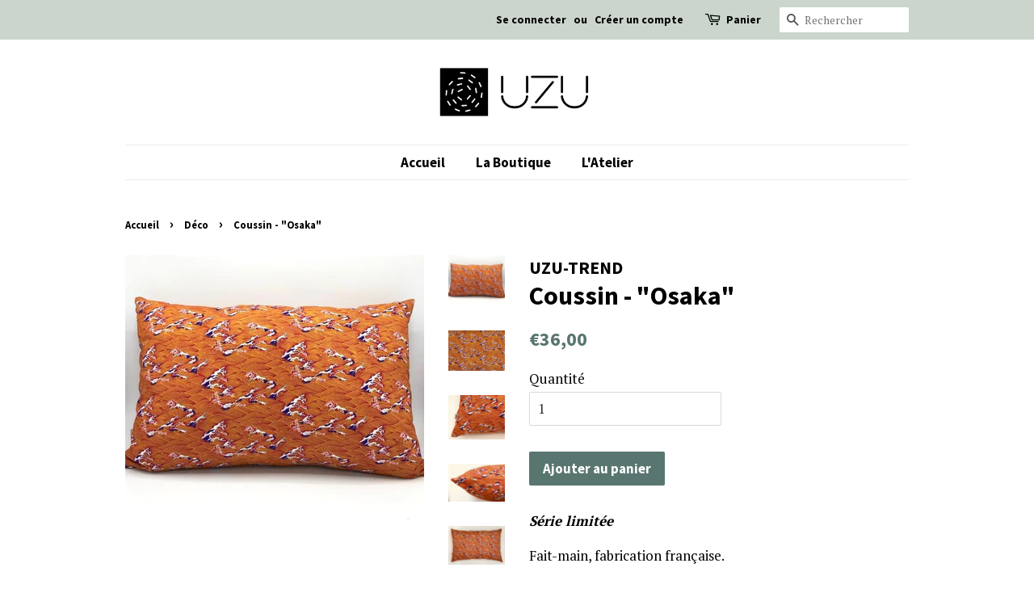

--- FILE ---
content_type: text/html; charset=utf-8
request_url: https://www.uzu-trend.fr/collections/corbeilles/products/housses-de-coussins-osaka
body_size: 15776
content:
<!doctype html>
<!--[if lt IE 7]><html class="no-js lt-ie9 lt-ie8 lt-ie7" lang="en"> <![endif]-->
<!--[if IE 7]><html class="no-js lt-ie9 lt-ie8" lang="en"> <![endif]-->
<!--[if IE 8]><html class="no-js lt-ie9" lang="en"> <![endif]-->
<!--[if IE 9 ]><html class="ie9 no-js"> <![endif]-->
<!--[if (gt IE 9)|!(IE)]><!--> <html class="no-js"> <!--<![endif]-->
<head>

  <!-- Basic page needs ================================================== -->
  <meta charset="utf-8">
  <meta http-equiv="X-UA-Compatible" content="IE=edge,chrome=1">

  

  <!-- Title and description ================================================== -->
  <title>
  Coussin - &quot;Osaka&quot; &ndash; UZU TREND
  </title>

  
  <meta name="description" content="Série limitée Fait-main, fabrication française. Coussin garni, déhoussable Pour apporter une touche de couleur à votre canapé ou votre lit. Description : Inspiration Asie Coton imprimé Fermeture éclair invisible Garnissage 100% polyester Dimensions : 40 x 60 cm Conseils entretien : Lavage en machine à 30°, essorage dou">
  

  <!-- Social meta ================================================== -->
  <!-- /snippets/social-meta-tags.liquid -->




<meta property="og:site_name" content="UZU TREND">
<meta property="og:url" content="https://www.uzu-trend.fr/products/housses-de-coussins-osaka">
<meta property="og:title" content="Coussin - "Osaka"">
<meta property="og:type" content="product">
<meta property="og:description" content="Série limitée Fait-main, fabrication française. Coussin garni, déhoussable Pour apporter une touche de couleur à votre canapé ou votre lit. Description : Inspiration Asie Coton imprimé Fermeture éclair invisible Garnissage 100% polyester Dimensions : 40 x 60 cm Conseils entretien : Lavage en machine à 30°, essorage dou">

  <meta property="og:price:amount" content="36,00">
  <meta property="og:price:currency" content="EUR">

<meta property="og:image" content="http://www.uzu-trend.fr/cdn/shop/products/1_U_1200x1200.jpg?v=1526489843"><meta property="og:image" content="http://www.uzu-trend.fr/cdn/shop/products/2_A_1200x1200.jpg?v=1525020424"><meta property="og:image" content="http://www.uzu-trend.fr/cdn/shop/products/4_T_1200x1200.jpg?v=1525020424">
<meta property="og:image:secure_url" content="https://www.uzu-trend.fr/cdn/shop/products/1_U_1200x1200.jpg?v=1526489843"><meta property="og:image:secure_url" content="https://www.uzu-trend.fr/cdn/shop/products/2_A_1200x1200.jpg?v=1525020424"><meta property="og:image:secure_url" content="https://www.uzu-trend.fr/cdn/shop/products/4_T_1200x1200.jpg?v=1525020424">


<meta name="twitter:card" content="summary_large_image">
<meta name="twitter:title" content="Coussin - "Osaka"">
<meta name="twitter:description" content="Série limitée Fait-main, fabrication française. Coussin garni, déhoussable Pour apporter une touche de couleur à votre canapé ou votre lit. Description : Inspiration Asie Coton imprimé Fermeture éclair invisible Garnissage 100% polyester Dimensions : 40 x 60 cm Conseils entretien : Lavage en machine à 30°, essorage dou">


  <!-- Helpers ================================================== -->
  <link rel="canonical" href="https://www.uzu-trend.fr/products/housses-de-coussins-osaka">
  <meta name="viewport" content="width=device-width,initial-scale=1">
  <meta name="theme-color" content="#59756f">

  <!-- CSS ================================================== -->
  <link href="//www.uzu-trend.fr/cdn/shop/t/3/assets/timber.scss.css?v=5561939604204096841674764413" rel="stylesheet" type="text/css" media="all" />
  <link href="//www.uzu-trend.fr/cdn/shop/t/3/assets/theme.scss.css?v=93570922267939042761674764413" rel="stylesheet" type="text/css" media="all" />

  
  
  
  <link href="//fonts.googleapis.com/css?family=PT+Serif:400,700" rel="stylesheet" type="text/css" media="all" />


  
    
    
    <link href="//fonts.googleapis.com/css?family=Source+Sans+Pro:700" rel="stylesheet" type="text/css" media="all" />
  


  
    
    
    <link href="//fonts.googleapis.com/css?family=Source+Sans+Pro:700" rel="stylesheet" type="text/css" media="all" />
  



  <script>
    window.theme = window.theme || {};

    var theme = {
      strings: {
        zoomClose: "Fermer (Esc)",
        zoomPrev: "Précédent (flèche gauche)",
        zoomNext: "Suivant (flèche droite)",
        addressError: "Vous ne trouvez pas cette adresse",
        addressNoResults: "Aucun résultat pour cette adresse",
        addressQueryLimit: "Vous avez dépassé la limite de Google utilisation de l'API. Envisager la mise à niveau à un \u003ca href=\"https:\/\/developers.google.com\/maps\/premium\/usage-limits\"\u003erégime spécial\u003c\/a\u003e.",
        authError: "Il y avait un problème authentifier votre compte Google Maps API."
      },
      settings: {
        // Adding some settings to allow the editor to update correctly when they are changed
        themeBgImage: false,
        customBgImage: '',
        enableWideLayout: false,
        typeAccentTransform: false,
        typeAccentSpacing: false,
        baseFontSize: '17px',
        headerBaseFontSize: '32px',
        accentFontSize: '17px'
      },
      variables: {
        mediaQueryMedium: 'screen and (max-width: 768px)',
        bpSmall: false
      },
      moneyFormat: "€{{amount_with_comma_separator}}"
    }

    document.documentElement.className = document.documentElement.className.replace('no-js', 'supports-js');
  </script>

  <!-- Header hook for plugins ================================================== -->
  <script>window.performance && window.performance.mark && window.performance.mark('shopify.content_for_header.start');</script><meta id="shopify-digital-wallet" name="shopify-digital-wallet" content="/30012032/digital_wallets/dialog">
<meta name="shopify-checkout-api-token" content="b7883b503ea4ad8d4acb10a42bb43adc">
<link rel="alternate" type="application/json+oembed" href="https://www.uzu-trend.fr/products/housses-de-coussins-osaka.oembed">
<script async="async" src="/checkouts/internal/preloads.js?locale=fr-FR"></script>
<link rel="preconnect" href="https://shop.app" crossorigin="anonymous">
<script async="async" src="https://shop.app/checkouts/internal/preloads.js?locale=fr-FR&shop_id=30012032" crossorigin="anonymous"></script>
<script id="apple-pay-shop-capabilities" type="application/json">{"shopId":30012032,"countryCode":"FR","currencyCode":"EUR","merchantCapabilities":["supports3DS"],"merchantId":"gid:\/\/shopify\/Shop\/30012032","merchantName":"UZU TREND","requiredBillingContactFields":["postalAddress","email","phone"],"requiredShippingContactFields":["postalAddress","email","phone"],"shippingType":"shipping","supportedNetworks":["visa","masterCard","maestro"],"total":{"type":"pending","label":"UZU TREND","amount":"1.00"},"shopifyPaymentsEnabled":true,"supportsSubscriptions":true}</script>
<script id="shopify-features" type="application/json">{"accessToken":"b7883b503ea4ad8d4acb10a42bb43adc","betas":["rich-media-storefront-analytics"],"domain":"www.uzu-trend.fr","predictiveSearch":true,"shopId":30012032,"locale":"fr"}</script>
<script>var Shopify = Shopify || {};
Shopify.shop = "uzu-trend.myshopify.com";
Shopify.locale = "fr";
Shopify.currency = {"active":"EUR","rate":"1.0"};
Shopify.country = "FR";
Shopify.theme = {"name":"Minimal","id":11092754486,"schema_name":"Minimal","schema_version":"4.1.0","theme_store_id":380,"role":"main"};
Shopify.theme.handle = "null";
Shopify.theme.style = {"id":null,"handle":null};
Shopify.cdnHost = "www.uzu-trend.fr/cdn";
Shopify.routes = Shopify.routes || {};
Shopify.routes.root = "/";</script>
<script type="module">!function(o){(o.Shopify=o.Shopify||{}).modules=!0}(window);</script>
<script>!function(o){function n(){var o=[];function n(){o.push(Array.prototype.slice.apply(arguments))}return n.q=o,n}var t=o.Shopify=o.Shopify||{};t.loadFeatures=n(),t.autoloadFeatures=n()}(window);</script>
<script>
  window.ShopifyPay = window.ShopifyPay || {};
  window.ShopifyPay.apiHost = "shop.app\/pay";
  window.ShopifyPay.redirectState = null;
</script>
<script id="shop-js-analytics" type="application/json">{"pageType":"product"}</script>
<script defer="defer" async type="module" src="//www.uzu-trend.fr/cdn/shopifycloud/shop-js/modules/v2/client.init-shop-cart-sync_INwxTpsh.fr.esm.js"></script>
<script defer="defer" async type="module" src="//www.uzu-trend.fr/cdn/shopifycloud/shop-js/modules/v2/chunk.common_YNAa1F1g.esm.js"></script>
<script type="module">
  await import("//www.uzu-trend.fr/cdn/shopifycloud/shop-js/modules/v2/client.init-shop-cart-sync_INwxTpsh.fr.esm.js");
await import("//www.uzu-trend.fr/cdn/shopifycloud/shop-js/modules/v2/chunk.common_YNAa1F1g.esm.js");

  window.Shopify.SignInWithShop?.initShopCartSync?.({"fedCMEnabled":true,"windoidEnabled":true});

</script>
<script>
  window.Shopify = window.Shopify || {};
  if (!window.Shopify.featureAssets) window.Shopify.featureAssets = {};
  window.Shopify.featureAssets['shop-js'] = {"shop-cart-sync":["modules/v2/client.shop-cart-sync_BVs4vSl-.fr.esm.js","modules/v2/chunk.common_YNAa1F1g.esm.js"],"init-fed-cm":["modules/v2/client.init-fed-cm_CEmYoMXU.fr.esm.js","modules/v2/chunk.common_YNAa1F1g.esm.js"],"shop-button":["modules/v2/client.shop-button_BhVpOdEY.fr.esm.js","modules/v2/chunk.common_YNAa1F1g.esm.js"],"init-windoid":["modules/v2/client.init-windoid_DVncJssP.fr.esm.js","modules/v2/chunk.common_YNAa1F1g.esm.js"],"shop-cash-offers":["modules/v2/client.shop-cash-offers_CD5ChB-w.fr.esm.js","modules/v2/chunk.common_YNAa1F1g.esm.js","modules/v2/chunk.modal_DXhkN-5p.esm.js"],"shop-toast-manager":["modules/v2/client.shop-toast-manager_CMZA41xP.fr.esm.js","modules/v2/chunk.common_YNAa1F1g.esm.js"],"init-shop-email-lookup-coordinator":["modules/v2/client.init-shop-email-lookup-coordinator_Dxg3Qq63.fr.esm.js","modules/v2/chunk.common_YNAa1F1g.esm.js"],"pay-button":["modules/v2/client.pay-button_CApwTr-J.fr.esm.js","modules/v2/chunk.common_YNAa1F1g.esm.js"],"avatar":["modules/v2/client.avatar_BTnouDA3.fr.esm.js"],"init-shop-cart-sync":["modules/v2/client.init-shop-cart-sync_INwxTpsh.fr.esm.js","modules/v2/chunk.common_YNAa1F1g.esm.js"],"shop-login-button":["modules/v2/client.shop-login-button_Ctct7BR2.fr.esm.js","modules/v2/chunk.common_YNAa1F1g.esm.js","modules/v2/chunk.modal_DXhkN-5p.esm.js"],"init-customer-accounts-sign-up":["modules/v2/client.init-customer-accounts-sign-up_DTysEz83.fr.esm.js","modules/v2/client.shop-login-button_Ctct7BR2.fr.esm.js","modules/v2/chunk.common_YNAa1F1g.esm.js","modules/v2/chunk.modal_DXhkN-5p.esm.js"],"init-shop-for-new-customer-accounts":["modules/v2/client.init-shop-for-new-customer-accounts_wbmNjFX3.fr.esm.js","modules/v2/client.shop-login-button_Ctct7BR2.fr.esm.js","modules/v2/chunk.common_YNAa1F1g.esm.js","modules/v2/chunk.modal_DXhkN-5p.esm.js"],"init-customer-accounts":["modules/v2/client.init-customer-accounts_DqpN27KS.fr.esm.js","modules/v2/client.shop-login-button_Ctct7BR2.fr.esm.js","modules/v2/chunk.common_YNAa1F1g.esm.js","modules/v2/chunk.modal_DXhkN-5p.esm.js"],"shop-follow-button":["modules/v2/client.shop-follow-button_CBz8VXaE.fr.esm.js","modules/v2/chunk.common_YNAa1F1g.esm.js","modules/v2/chunk.modal_DXhkN-5p.esm.js"],"lead-capture":["modules/v2/client.lead-capture_Bo6pQGej.fr.esm.js","modules/v2/chunk.common_YNAa1F1g.esm.js","modules/v2/chunk.modal_DXhkN-5p.esm.js"],"checkout-modal":["modules/v2/client.checkout-modal_B_8gz53b.fr.esm.js","modules/v2/chunk.common_YNAa1F1g.esm.js","modules/v2/chunk.modal_DXhkN-5p.esm.js"],"shop-login":["modules/v2/client.shop-login_CTIGRVE1.fr.esm.js","modules/v2/chunk.common_YNAa1F1g.esm.js","modules/v2/chunk.modal_DXhkN-5p.esm.js"],"payment-terms":["modules/v2/client.payment-terms_BUSo56Mg.fr.esm.js","modules/v2/chunk.common_YNAa1F1g.esm.js","modules/v2/chunk.modal_DXhkN-5p.esm.js"]};
</script>
<script id="__st">var __st={"a":30012032,"offset":3600,"reqid":"ff609625-6e64-43bc-826b-627009aedb80-1768953392","pageurl":"www.uzu-trend.fr\/collections\/corbeilles\/products\/housses-de-coussins-osaka","u":"6526839db1f6","p":"product","rtyp":"product","rid":529373036598};</script>
<script>window.ShopifyPaypalV4VisibilityTracking = true;</script>
<script id="captcha-bootstrap">!function(){'use strict';const t='contact',e='account',n='new_comment',o=[[t,t],['blogs',n],['comments',n],[t,'customer']],c=[[e,'customer_login'],[e,'guest_login'],[e,'recover_customer_password'],[e,'create_customer']],r=t=>t.map((([t,e])=>`form[action*='/${t}']:not([data-nocaptcha='true']) input[name='form_type'][value='${e}']`)).join(','),a=t=>()=>t?[...document.querySelectorAll(t)].map((t=>t.form)):[];function s(){const t=[...o],e=r(t);return a(e)}const i='password',u='form_key',d=['recaptcha-v3-token','g-recaptcha-response','h-captcha-response',i],f=()=>{try{return window.sessionStorage}catch{return}},m='__shopify_v',_=t=>t.elements[u];function p(t,e,n=!1){try{const o=window.sessionStorage,c=JSON.parse(o.getItem(e)),{data:r}=function(t){const{data:e,action:n}=t;return t[m]||n?{data:e,action:n}:{data:t,action:n}}(c);for(const[e,n]of Object.entries(r))t.elements[e]&&(t.elements[e].value=n);n&&o.removeItem(e)}catch(o){console.error('form repopulation failed',{error:o})}}const l='form_type',E='cptcha';function T(t){t.dataset[E]=!0}const w=window,h=w.document,L='Shopify',v='ce_forms',y='captcha';let A=!1;((t,e)=>{const n=(g='f06e6c50-85a8-45c8-87d0-21a2b65856fe',I='https://cdn.shopify.com/shopifycloud/storefront-forms-hcaptcha/ce_storefront_forms_captcha_hcaptcha.v1.5.2.iife.js',D={infoText:'Protégé par hCaptcha',privacyText:'Confidentialité',termsText:'Conditions'},(t,e,n)=>{const o=w[L][v],c=o.bindForm;if(c)return c(t,g,e,D).then(n);var r;o.q.push([[t,g,e,D],n]),r=I,A||(h.body.append(Object.assign(h.createElement('script'),{id:'captcha-provider',async:!0,src:r})),A=!0)});var g,I,D;w[L]=w[L]||{},w[L][v]=w[L][v]||{},w[L][v].q=[],w[L][y]=w[L][y]||{},w[L][y].protect=function(t,e){n(t,void 0,e),T(t)},Object.freeze(w[L][y]),function(t,e,n,w,h,L){const[v,y,A,g]=function(t,e,n){const i=e?o:[],u=t?c:[],d=[...i,...u],f=r(d),m=r(i),_=r(d.filter((([t,e])=>n.includes(e))));return[a(f),a(m),a(_),s()]}(w,h,L),I=t=>{const e=t.target;return e instanceof HTMLFormElement?e:e&&e.form},D=t=>v().includes(t);t.addEventListener('submit',(t=>{const e=I(t);if(!e)return;const n=D(e)&&!e.dataset.hcaptchaBound&&!e.dataset.recaptchaBound,o=_(e),c=g().includes(e)&&(!o||!o.value);(n||c)&&t.preventDefault(),c&&!n&&(function(t){try{if(!f())return;!function(t){const e=f();if(!e)return;const n=_(t);if(!n)return;const o=n.value;o&&e.removeItem(o)}(t);const e=Array.from(Array(32),(()=>Math.random().toString(36)[2])).join('');!function(t,e){_(t)||t.append(Object.assign(document.createElement('input'),{type:'hidden',name:u})),t.elements[u].value=e}(t,e),function(t,e){const n=f();if(!n)return;const o=[...t.querySelectorAll(`input[type='${i}']`)].map((({name:t})=>t)),c=[...d,...o],r={};for(const[a,s]of new FormData(t).entries())c.includes(a)||(r[a]=s);n.setItem(e,JSON.stringify({[m]:1,action:t.action,data:r}))}(t,e)}catch(e){console.error('failed to persist form',e)}}(e),e.submit())}));const S=(t,e)=>{t&&!t.dataset[E]&&(n(t,e.some((e=>e===t))),T(t))};for(const o of['focusin','change'])t.addEventListener(o,(t=>{const e=I(t);D(e)&&S(e,y())}));const B=e.get('form_key'),M=e.get(l),P=B&&M;t.addEventListener('DOMContentLoaded',(()=>{const t=y();if(P)for(const e of t)e.elements[l].value===M&&p(e,B);[...new Set([...A(),...v().filter((t=>'true'===t.dataset.shopifyCaptcha))])].forEach((e=>S(e,t)))}))}(h,new URLSearchParams(w.location.search),n,t,e,['guest_login'])})(!0,!0)}();</script>
<script integrity="sha256-4kQ18oKyAcykRKYeNunJcIwy7WH5gtpwJnB7kiuLZ1E=" data-source-attribution="shopify.loadfeatures" defer="defer" src="//www.uzu-trend.fr/cdn/shopifycloud/storefront/assets/storefront/load_feature-a0a9edcb.js" crossorigin="anonymous"></script>
<script crossorigin="anonymous" defer="defer" src="//www.uzu-trend.fr/cdn/shopifycloud/storefront/assets/shopify_pay/storefront-65b4c6d7.js?v=20250812"></script>
<script data-source-attribution="shopify.dynamic_checkout.dynamic.init">var Shopify=Shopify||{};Shopify.PaymentButton=Shopify.PaymentButton||{isStorefrontPortableWallets:!0,init:function(){window.Shopify.PaymentButton.init=function(){};var t=document.createElement("script");t.src="https://www.uzu-trend.fr/cdn/shopifycloud/portable-wallets/latest/portable-wallets.fr.js",t.type="module",document.head.appendChild(t)}};
</script>
<script data-source-attribution="shopify.dynamic_checkout.buyer_consent">
  function portableWalletsHideBuyerConsent(e){var t=document.getElementById("shopify-buyer-consent"),n=document.getElementById("shopify-subscription-policy-button");t&&n&&(t.classList.add("hidden"),t.setAttribute("aria-hidden","true"),n.removeEventListener("click",e))}function portableWalletsShowBuyerConsent(e){var t=document.getElementById("shopify-buyer-consent"),n=document.getElementById("shopify-subscription-policy-button");t&&n&&(t.classList.remove("hidden"),t.removeAttribute("aria-hidden"),n.addEventListener("click",e))}window.Shopify?.PaymentButton&&(window.Shopify.PaymentButton.hideBuyerConsent=portableWalletsHideBuyerConsent,window.Shopify.PaymentButton.showBuyerConsent=portableWalletsShowBuyerConsent);
</script>
<script data-source-attribution="shopify.dynamic_checkout.cart.bootstrap">document.addEventListener("DOMContentLoaded",(function(){function t(){return document.querySelector("shopify-accelerated-checkout-cart, shopify-accelerated-checkout")}if(t())Shopify.PaymentButton.init();else{new MutationObserver((function(e,n){t()&&(Shopify.PaymentButton.init(),n.disconnect())})).observe(document.body,{childList:!0,subtree:!0})}}));
</script>
<link id="shopify-accelerated-checkout-styles" rel="stylesheet" media="screen" href="https://www.uzu-trend.fr/cdn/shopifycloud/portable-wallets/latest/accelerated-checkout-backwards-compat.css" crossorigin="anonymous">
<style id="shopify-accelerated-checkout-cart">
        #shopify-buyer-consent {
  margin-top: 1em;
  display: inline-block;
  width: 100%;
}

#shopify-buyer-consent.hidden {
  display: none;
}

#shopify-subscription-policy-button {
  background: none;
  border: none;
  padding: 0;
  text-decoration: underline;
  font-size: inherit;
  cursor: pointer;
}

#shopify-subscription-policy-button::before {
  box-shadow: none;
}

      </style>

<script>window.performance && window.performance.mark && window.performance.mark('shopify.content_for_header.end');</script>

  

<!--[if lt IE 9]>
<script src="//cdnjs.cloudflare.com/ajax/libs/html5shiv/3.7.2/html5shiv.min.js" type="text/javascript"></script>
<link href="//www.uzu-trend.fr/cdn/shop/t/3/assets/respond-proxy.html" id="respond-proxy" rel="respond-proxy" />
<link href="//www.uzu-trend.fr/search?q=2a12d67683ba485253b96737708b67b5" id="respond-redirect" rel="respond-redirect" />
<script src="//www.uzu-trend.fr/search?q=2a12d67683ba485253b96737708b67b5" type="text/javascript"></script>
<![endif]-->


  <script src="//www.uzu-trend.fr/cdn/shop/t/3/assets/jquery-2.2.3.min.js?v=58211863146907186831518195446" type="text/javascript"></script>

  <!--[if (gt IE 9)|!(IE)]><!--><script src="//www.uzu-trend.fr/cdn/shop/t/3/assets/lazysizes.min.js?v=177476512571513845041518195447" async="async"></script><!--<![endif]-->
  <!--[if lte IE 9]><script src="//www.uzu-trend.fr/cdn/shop/t/3/assets/lazysizes.min.js?v=177476512571513845041518195447"></script><![endif]-->

  
  

<link href="https://monorail-edge.shopifysvc.com" rel="dns-prefetch">
<script>(function(){if ("sendBeacon" in navigator && "performance" in window) {try {var session_token_from_headers = performance.getEntriesByType('navigation')[0].serverTiming.find(x => x.name == '_s').description;} catch {var session_token_from_headers = undefined;}var session_cookie_matches = document.cookie.match(/_shopify_s=([^;]*)/);var session_token_from_cookie = session_cookie_matches && session_cookie_matches.length === 2 ? session_cookie_matches[1] : "";var session_token = session_token_from_headers || session_token_from_cookie || "";function handle_abandonment_event(e) {var entries = performance.getEntries().filter(function(entry) {return /monorail-edge.shopifysvc.com/.test(entry.name);});if (!window.abandonment_tracked && entries.length === 0) {window.abandonment_tracked = true;var currentMs = Date.now();var navigation_start = performance.timing.navigationStart;var payload = {shop_id: 30012032,url: window.location.href,navigation_start,duration: currentMs - navigation_start,session_token,page_type: "product"};window.navigator.sendBeacon("https://monorail-edge.shopifysvc.com/v1/produce", JSON.stringify({schema_id: "online_store_buyer_site_abandonment/1.1",payload: payload,metadata: {event_created_at_ms: currentMs,event_sent_at_ms: currentMs}}));}}window.addEventListener('pagehide', handle_abandonment_event);}}());</script>
<script id="web-pixels-manager-setup">(function e(e,d,r,n,o){if(void 0===o&&(o={}),!Boolean(null===(a=null===(i=window.Shopify)||void 0===i?void 0:i.analytics)||void 0===a?void 0:a.replayQueue)){var i,a;window.Shopify=window.Shopify||{};var t=window.Shopify;t.analytics=t.analytics||{};var s=t.analytics;s.replayQueue=[],s.publish=function(e,d,r){return s.replayQueue.push([e,d,r]),!0};try{self.performance.mark("wpm:start")}catch(e){}var l=function(){var e={modern:/Edge?\/(1{2}[4-9]|1[2-9]\d|[2-9]\d{2}|\d{4,})\.\d+(\.\d+|)|Firefox\/(1{2}[4-9]|1[2-9]\d|[2-9]\d{2}|\d{4,})\.\d+(\.\d+|)|Chrom(ium|e)\/(9{2}|\d{3,})\.\d+(\.\d+|)|(Maci|X1{2}).+ Version\/(15\.\d+|(1[6-9]|[2-9]\d|\d{3,})\.\d+)([,.]\d+|)( \(\w+\)|)( Mobile\/\w+|) Safari\/|Chrome.+OPR\/(9{2}|\d{3,})\.\d+\.\d+|(CPU[ +]OS|iPhone[ +]OS|CPU[ +]iPhone|CPU IPhone OS|CPU iPad OS)[ +]+(15[._]\d+|(1[6-9]|[2-9]\d|\d{3,})[._]\d+)([._]\d+|)|Android:?[ /-](13[3-9]|1[4-9]\d|[2-9]\d{2}|\d{4,})(\.\d+|)(\.\d+|)|Android.+Firefox\/(13[5-9]|1[4-9]\d|[2-9]\d{2}|\d{4,})\.\d+(\.\d+|)|Android.+Chrom(ium|e)\/(13[3-9]|1[4-9]\d|[2-9]\d{2}|\d{4,})\.\d+(\.\d+|)|SamsungBrowser\/([2-9]\d|\d{3,})\.\d+/,legacy:/Edge?\/(1[6-9]|[2-9]\d|\d{3,})\.\d+(\.\d+|)|Firefox\/(5[4-9]|[6-9]\d|\d{3,})\.\d+(\.\d+|)|Chrom(ium|e)\/(5[1-9]|[6-9]\d|\d{3,})\.\d+(\.\d+|)([\d.]+$|.*Safari\/(?![\d.]+ Edge\/[\d.]+$))|(Maci|X1{2}).+ Version\/(10\.\d+|(1[1-9]|[2-9]\d|\d{3,})\.\d+)([,.]\d+|)( \(\w+\)|)( Mobile\/\w+|) Safari\/|Chrome.+OPR\/(3[89]|[4-9]\d|\d{3,})\.\d+\.\d+|(CPU[ +]OS|iPhone[ +]OS|CPU[ +]iPhone|CPU IPhone OS|CPU iPad OS)[ +]+(10[._]\d+|(1[1-9]|[2-9]\d|\d{3,})[._]\d+)([._]\d+|)|Android:?[ /-](13[3-9]|1[4-9]\d|[2-9]\d{2}|\d{4,})(\.\d+|)(\.\d+|)|Mobile Safari.+OPR\/([89]\d|\d{3,})\.\d+\.\d+|Android.+Firefox\/(13[5-9]|1[4-9]\d|[2-9]\d{2}|\d{4,})\.\d+(\.\d+|)|Android.+Chrom(ium|e)\/(13[3-9]|1[4-9]\d|[2-9]\d{2}|\d{4,})\.\d+(\.\d+|)|Android.+(UC? ?Browser|UCWEB|U3)[ /]?(15\.([5-9]|\d{2,})|(1[6-9]|[2-9]\d|\d{3,})\.\d+)\.\d+|SamsungBrowser\/(5\.\d+|([6-9]|\d{2,})\.\d+)|Android.+MQ{2}Browser\/(14(\.(9|\d{2,})|)|(1[5-9]|[2-9]\d|\d{3,})(\.\d+|))(\.\d+|)|K[Aa][Ii]OS\/(3\.\d+|([4-9]|\d{2,})\.\d+)(\.\d+|)/},d=e.modern,r=e.legacy,n=navigator.userAgent;return n.match(d)?"modern":n.match(r)?"legacy":"unknown"}(),u="modern"===l?"modern":"legacy",c=(null!=n?n:{modern:"",legacy:""})[u],f=function(e){return[e.baseUrl,"/wpm","/b",e.hashVersion,"modern"===e.buildTarget?"m":"l",".js"].join("")}({baseUrl:d,hashVersion:r,buildTarget:u}),m=function(e){var d=e.version,r=e.bundleTarget,n=e.surface,o=e.pageUrl,i=e.monorailEndpoint;return{emit:function(e){var a=e.status,t=e.errorMsg,s=(new Date).getTime(),l=JSON.stringify({metadata:{event_sent_at_ms:s},events:[{schema_id:"web_pixels_manager_load/3.1",payload:{version:d,bundle_target:r,page_url:o,status:a,surface:n,error_msg:t},metadata:{event_created_at_ms:s}}]});if(!i)return console&&console.warn&&console.warn("[Web Pixels Manager] No Monorail endpoint provided, skipping logging."),!1;try{return self.navigator.sendBeacon.bind(self.navigator)(i,l)}catch(e){}var u=new XMLHttpRequest;try{return u.open("POST",i,!0),u.setRequestHeader("Content-Type","text/plain"),u.send(l),!0}catch(e){return console&&console.warn&&console.warn("[Web Pixels Manager] Got an unhandled error while logging to Monorail."),!1}}}}({version:r,bundleTarget:l,surface:e.surface,pageUrl:self.location.href,monorailEndpoint:e.monorailEndpoint});try{o.browserTarget=l,function(e){var d=e.src,r=e.async,n=void 0===r||r,o=e.onload,i=e.onerror,a=e.sri,t=e.scriptDataAttributes,s=void 0===t?{}:t,l=document.createElement("script"),u=document.querySelector("head"),c=document.querySelector("body");if(l.async=n,l.src=d,a&&(l.integrity=a,l.crossOrigin="anonymous"),s)for(var f in s)if(Object.prototype.hasOwnProperty.call(s,f))try{l.dataset[f]=s[f]}catch(e){}if(o&&l.addEventListener("load",o),i&&l.addEventListener("error",i),u)u.appendChild(l);else{if(!c)throw new Error("Did not find a head or body element to append the script");c.appendChild(l)}}({src:f,async:!0,onload:function(){if(!function(){var e,d;return Boolean(null===(d=null===(e=window.Shopify)||void 0===e?void 0:e.analytics)||void 0===d?void 0:d.initialized)}()){var d=window.webPixelsManager.init(e)||void 0;if(d){var r=window.Shopify.analytics;r.replayQueue.forEach((function(e){var r=e[0],n=e[1],o=e[2];d.publishCustomEvent(r,n,o)})),r.replayQueue=[],r.publish=d.publishCustomEvent,r.visitor=d.visitor,r.initialized=!0}}},onerror:function(){return m.emit({status:"failed",errorMsg:"".concat(f," has failed to load")})},sri:function(e){var d=/^sha384-[A-Za-z0-9+/=]+$/;return"string"==typeof e&&d.test(e)}(c)?c:"",scriptDataAttributes:o}),m.emit({status:"loading"})}catch(e){m.emit({status:"failed",errorMsg:(null==e?void 0:e.message)||"Unknown error"})}}})({shopId: 30012032,storefrontBaseUrl: "https://www.uzu-trend.fr",extensionsBaseUrl: "https://extensions.shopifycdn.com/cdn/shopifycloud/web-pixels-manager",monorailEndpoint: "https://monorail-edge.shopifysvc.com/unstable/produce_batch",surface: "storefront-renderer",enabledBetaFlags: ["2dca8a86"],webPixelsConfigList: [{"id":"shopify-app-pixel","configuration":"{}","eventPayloadVersion":"v1","runtimeContext":"STRICT","scriptVersion":"0450","apiClientId":"shopify-pixel","type":"APP","privacyPurposes":["ANALYTICS","MARKETING"]},{"id":"shopify-custom-pixel","eventPayloadVersion":"v1","runtimeContext":"LAX","scriptVersion":"0450","apiClientId":"shopify-pixel","type":"CUSTOM","privacyPurposes":["ANALYTICS","MARKETING"]}],isMerchantRequest: false,initData: {"shop":{"name":"UZU TREND","paymentSettings":{"currencyCode":"EUR"},"myshopifyDomain":"uzu-trend.myshopify.com","countryCode":"FR","storefrontUrl":"https:\/\/www.uzu-trend.fr"},"customer":null,"cart":null,"checkout":null,"productVariants":[{"price":{"amount":36.0,"currencyCode":"EUR"},"product":{"title":"Coussin - \"Osaka\"","vendor":"UZU-TREND","id":"529373036598","untranslatedTitle":"Coussin - \"Osaka\"","url":"\/products\/housses-de-coussins-osaka","type":"Coussins"},"id":"6992486268982","image":{"src":"\/\/www.uzu-trend.fr\/cdn\/shop\/products\/1_U.jpg?v=1526489843"},"sku":"","title":"Default Title","untranslatedTitle":"Default Title"}],"purchasingCompany":null},},"https://www.uzu-trend.fr/cdn","fcfee988w5aeb613cpc8e4bc33m6693e112",{"modern":"","legacy":""},{"shopId":"30012032","storefrontBaseUrl":"https:\/\/www.uzu-trend.fr","extensionBaseUrl":"https:\/\/extensions.shopifycdn.com\/cdn\/shopifycloud\/web-pixels-manager","surface":"storefront-renderer","enabledBetaFlags":"[\"2dca8a86\"]","isMerchantRequest":"false","hashVersion":"fcfee988w5aeb613cpc8e4bc33m6693e112","publish":"custom","events":"[[\"page_viewed\",{}],[\"product_viewed\",{\"productVariant\":{\"price\":{\"amount\":36.0,\"currencyCode\":\"EUR\"},\"product\":{\"title\":\"Coussin - \\\"Osaka\\\"\",\"vendor\":\"UZU-TREND\",\"id\":\"529373036598\",\"untranslatedTitle\":\"Coussin - \\\"Osaka\\\"\",\"url\":\"\/products\/housses-de-coussins-osaka\",\"type\":\"Coussins\"},\"id\":\"6992486268982\",\"image\":{\"src\":\"\/\/www.uzu-trend.fr\/cdn\/shop\/products\/1_U.jpg?v=1526489843\"},\"sku\":\"\",\"title\":\"Default Title\",\"untranslatedTitle\":\"Default Title\"}}]]"});</script><script>
  window.ShopifyAnalytics = window.ShopifyAnalytics || {};
  window.ShopifyAnalytics.meta = window.ShopifyAnalytics.meta || {};
  window.ShopifyAnalytics.meta.currency = 'EUR';
  var meta = {"product":{"id":529373036598,"gid":"gid:\/\/shopify\/Product\/529373036598","vendor":"UZU-TREND","type":"Coussins","handle":"housses-de-coussins-osaka","variants":[{"id":6992486268982,"price":3600,"name":"Coussin - \"Osaka\"","public_title":null,"sku":""}],"remote":false},"page":{"pageType":"product","resourceType":"product","resourceId":529373036598,"requestId":"ff609625-6e64-43bc-826b-627009aedb80-1768953392"}};
  for (var attr in meta) {
    window.ShopifyAnalytics.meta[attr] = meta[attr];
  }
</script>
<script class="analytics">
  (function () {
    var customDocumentWrite = function(content) {
      var jquery = null;

      if (window.jQuery) {
        jquery = window.jQuery;
      } else if (window.Checkout && window.Checkout.$) {
        jquery = window.Checkout.$;
      }

      if (jquery) {
        jquery('body').append(content);
      }
    };

    var hasLoggedConversion = function(token) {
      if (token) {
        return document.cookie.indexOf('loggedConversion=' + token) !== -1;
      }
      return false;
    }

    var setCookieIfConversion = function(token) {
      if (token) {
        var twoMonthsFromNow = new Date(Date.now());
        twoMonthsFromNow.setMonth(twoMonthsFromNow.getMonth() + 2);

        document.cookie = 'loggedConversion=' + token + '; expires=' + twoMonthsFromNow;
      }
    }

    var trekkie = window.ShopifyAnalytics.lib = window.trekkie = window.trekkie || [];
    if (trekkie.integrations) {
      return;
    }
    trekkie.methods = [
      'identify',
      'page',
      'ready',
      'track',
      'trackForm',
      'trackLink'
    ];
    trekkie.factory = function(method) {
      return function() {
        var args = Array.prototype.slice.call(arguments);
        args.unshift(method);
        trekkie.push(args);
        return trekkie;
      };
    };
    for (var i = 0; i < trekkie.methods.length; i++) {
      var key = trekkie.methods[i];
      trekkie[key] = trekkie.factory(key);
    }
    trekkie.load = function(config) {
      trekkie.config = config || {};
      trekkie.config.initialDocumentCookie = document.cookie;
      var first = document.getElementsByTagName('script')[0];
      var script = document.createElement('script');
      script.type = 'text/javascript';
      script.onerror = function(e) {
        var scriptFallback = document.createElement('script');
        scriptFallback.type = 'text/javascript';
        scriptFallback.onerror = function(error) {
                var Monorail = {
      produce: function produce(monorailDomain, schemaId, payload) {
        var currentMs = new Date().getTime();
        var event = {
          schema_id: schemaId,
          payload: payload,
          metadata: {
            event_created_at_ms: currentMs,
            event_sent_at_ms: currentMs
          }
        };
        return Monorail.sendRequest("https://" + monorailDomain + "/v1/produce", JSON.stringify(event));
      },
      sendRequest: function sendRequest(endpointUrl, payload) {
        // Try the sendBeacon API
        if (window && window.navigator && typeof window.navigator.sendBeacon === 'function' && typeof window.Blob === 'function' && !Monorail.isIos12()) {
          var blobData = new window.Blob([payload], {
            type: 'text/plain'
          });

          if (window.navigator.sendBeacon(endpointUrl, blobData)) {
            return true;
          } // sendBeacon was not successful

        } // XHR beacon

        var xhr = new XMLHttpRequest();

        try {
          xhr.open('POST', endpointUrl);
          xhr.setRequestHeader('Content-Type', 'text/plain');
          xhr.send(payload);
        } catch (e) {
          console.log(e);
        }

        return false;
      },
      isIos12: function isIos12() {
        return window.navigator.userAgent.lastIndexOf('iPhone; CPU iPhone OS 12_') !== -1 || window.navigator.userAgent.lastIndexOf('iPad; CPU OS 12_') !== -1;
      }
    };
    Monorail.produce('monorail-edge.shopifysvc.com',
      'trekkie_storefront_load_errors/1.1',
      {shop_id: 30012032,
      theme_id: 11092754486,
      app_name: "storefront",
      context_url: window.location.href,
      source_url: "//www.uzu-trend.fr/cdn/s/trekkie.storefront.cd680fe47e6c39ca5d5df5f0a32d569bc48c0f27.min.js"});

        };
        scriptFallback.async = true;
        scriptFallback.src = '//www.uzu-trend.fr/cdn/s/trekkie.storefront.cd680fe47e6c39ca5d5df5f0a32d569bc48c0f27.min.js';
        first.parentNode.insertBefore(scriptFallback, first);
      };
      script.async = true;
      script.src = '//www.uzu-trend.fr/cdn/s/trekkie.storefront.cd680fe47e6c39ca5d5df5f0a32d569bc48c0f27.min.js';
      first.parentNode.insertBefore(script, first);
    };
    trekkie.load(
      {"Trekkie":{"appName":"storefront","development":false,"defaultAttributes":{"shopId":30012032,"isMerchantRequest":null,"themeId":11092754486,"themeCityHash":"6216388321965463672","contentLanguage":"fr","currency":"EUR","eventMetadataId":"f1d2360d-98f6-4be8-808c-66324e09e732"},"isServerSideCookieWritingEnabled":true,"monorailRegion":"shop_domain","enabledBetaFlags":["65f19447"]},"Session Attribution":{},"S2S":{"facebookCapiEnabled":false,"source":"trekkie-storefront-renderer","apiClientId":580111}}
    );

    var loaded = false;
    trekkie.ready(function() {
      if (loaded) return;
      loaded = true;

      window.ShopifyAnalytics.lib = window.trekkie;

      var originalDocumentWrite = document.write;
      document.write = customDocumentWrite;
      try { window.ShopifyAnalytics.merchantGoogleAnalytics.call(this); } catch(error) {};
      document.write = originalDocumentWrite;

      window.ShopifyAnalytics.lib.page(null,{"pageType":"product","resourceType":"product","resourceId":529373036598,"requestId":"ff609625-6e64-43bc-826b-627009aedb80-1768953392","shopifyEmitted":true});

      var match = window.location.pathname.match(/checkouts\/(.+)\/(thank_you|post_purchase)/)
      var token = match? match[1]: undefined;
      if (!hasLoggedConversion(token)) {
        setCookieIfConversion(token);
        window.ShopifyAnalytics.lib.track("Viewed Product",{"currency":"EUR","variantId":6992486268982,"productId":529373036598,"productGid":"gid:\/\/shopify\/Product\/529373036598","name":"Coussin - \"Osaka\"","price":"36.00","sku":"","brand":"UZU-TREND","variant":null,"category":"Coussins","nonInteraction":true,"remote":false},undefined,undefined,{"shopifyEmitted":true});
      window.ShopifyAnalytics.lib.track("monorail:\/\/trekkie_storefront_viewed_product\/1.1",{"currency":"EUR","variantId":6992486268982,"productId":529373036598,"productGid":"gid:\/\/shopify\/Product\/529373036598","name":"Coussin - \"Osaka\"","price":"36.00","sku":"","brand":"UZU-TREND","variant":null,"category":"Coussins","nonInteraction":true,"remote":false,"referer":"https:\/\/www.uzu-trend.fr\/collections\/corbeilles\/products\/housses-de-coussins-osaka"});
      }
    });


        var eventsListenerScript = document.createElement('script');
        eventsListenerScript.async = true;
        eventsListenerScript.src = "//www.uzu-trend.fr/cdn/shopifycloud/storefront/assets/shop_events_listener-3da45d37.js";
        document.getElementsByTagName('head')[0].appendChild(eventsListenerScript);

})();</script>
<script
  defer
  src="https://www.uzu-trend.fr/cdn/shopifycloud/perf-kit/shopify-perf-kit-3.0.4.min.js"
  data-application="storefront-renderer"
  data-shop-id="30012032"
  data-render-region="gcp-us-east1"
  data-page-type="product"
  data-theme-instance-id="11092754486"
  data-theme-name="Minimal"
  data-theme-version="4.1.0"
  data-monorail-region="shop_domain"
  data-resource-timing-sampling-rate="10"
  data-shs="true"
  data-shs-beacon="true"
  data-shs-export-with-fetch="true"
  data-shs-logs-sample-rate="1"
  data-shs-beacon-endpoint="https://www.uzu-trend.fr/api/collect"
></script>
</head>

<body id="coussin-quot-osaka-quot" class="template-product" >

  <div id="shopify-section-header" class="shopify-section"><style>
  .logo__image-wrapper {
    max-width: 200px;
  }
  /*================= If logo is above navigation ================== */
  
    .site-nav {
      
        border-top: 1px solid #ebebeb;
        border-bottom: 1px solid #ebebeb;
      
      margin-top: 30px;
    }

    
      .logo__image-wrapper {
        margin: 0 auto;
      }
    
  

  /*============ If logo is on the same line as navigation ============ */
  


  
</style>

<div data-section-id="header" data-section-type="header-section">
  <div class="header-bar">
    <div class="wrapper medium-down--hide">
      <div class="post-large--display-table">

        
          <div class="header-bar__left post-large--display-table-cell">

            

            

            
              <div class="header-bar__module header-bar__message">
                
                  
                
              </div>
            

          </div>
        

        <div class="header-bar__right post-large--display-table-cell">

          
            <ul class="header-bar__module header-bar__module--list">
              
                <li>
                  <a href="https://www.uzu-trend.fr/customer_authentication/redirect?locale=fr&amp;region_country=FR" id="customer_login_link">Se connecter</a>
                </li>
                <li>ou</li>
                <li>
                  <a href="https://shopify.com/30012032/account?locale=fr" id="customer_register_link">Créer un compte</a>
                </li>
              
            </ul>
          

          <div class="header-bar__module">
            <span class="header-bar__sep" aria-hidden="true"></span>
            <a href="/cart" class="cart-page-link">
              <span class="icon icon-cart header-bar__cart-icon" aria-hidden="true"></span>
            </a>
          </div>

          <div class="header-bar__module">
            <a href="/cart" class="cart-page-link">
              Panier
              <span class="cart-count header-bar__cart-count hidden-count">0</span>
            </a>
          </div>

          
            
              <div class="header-bar__module header-bar__search">
                


  <form action="/search" method="get" class="header-bar__search-form clearfix" role="search">
    
    <button type="submit" class="btn icon-fallback-text header-bar__search-submit">
      <span class="icon icon-search" aria-hidden="true"></span>
      <span class="fallback-text">Recherche</span>
    </button>
    <input type="search" name="q" value="" aria-label="Rechercher" class="header-bar__search-input" placeholder="Rechercher">
  </form>


              </div>
            
          

        </div>
      </div>
    </div>

    <div class="wrapper post-large--hide announcement-bar--mobile">
      
        
          <span></span>
        
      
    </div>

    <div class="wrapper post-large--hide">
      
        <button type="button" class="mobile-nav-trigger" id="MobileNavTrigger" aria-controls="MobileNav" aria-expanded="false">
          <span class="icon icon-hamburger" aria-hidden="true"></span>
          Menu
        </button>
      
      <a href="/cart" class="cart-page-link mobile-cart-page-link">
        <span class="icon icon-cart header-bar__cart-icon" aria-hidden="true"></span>
        Panier <span class="cart-count hidden-count">0</span>
      </a>
    </div>
    <nav role="navigation">
  <ul id="MobileNav" class="mobile-nav post-large--hide">
    
      
        <li class="mobile-nav__link">
          <a
            href="/"
            class="mobile-nav"
            >
            Accueil
          </a>
        </li>
      
    
      
        <li class="mobile-nav__link">
          <a
            href="/collections"
            class="mobile-nav"
            >
            La Boutique
          </a>
        </li>
      
    
      
        <li class="mobile-nav__link">
          <a
            href="/pages/latelier"
            class="mobile-nav"
            >
            L&#39;Atelier
          </a>
        </li>
      
    

    
      
        <li class="mobile-nav__link">
          <a href="https://www.uzu-trend.fr/customer_authentication/redirect?locale=fr&amp;region_country=FR" id="customer_login_link">Se connecter</a>
        </li>
        <li class="mobile-nav__link">
          <a href="https://shopify.com/30012032/account?locale=fr" id="customer_register_link">Créer un compte</a>
        </li>
      
    
    
    <li class="mobile-nav__link">
      
        <div class="header-bar__module header-bar__search">
          


  <form action="/search" method="get" class="header-bar__search-form clearfix" role="search">
    
    <button type="submit" class="btn icon-fallback-text header-bar__search-submit">
      <span class="icon icon-search" aria-hidden="true"></span>
      <span class="fallback-text">Recherche</span>
    </button>
    <input type="search" name="q" value="" aria-label="Rechercher" class="header-bar__search-input" placeholder="Rechercher">
  </form>


        </div>
      
    </li>
  </ul>
</nav>

  </div>

  <header class="site-header" role="banner">
    <div class="wrapper">

      
        <div class="grid--full">
          <div class="grid__item">
            
              <div class="h1 site-header__logo" itemscope itemtype="http://schema.org/Organization">
            
              
                <noscript>
                  
                  <div class="logo__image-wrapper">
                    <img src="//www.uzu-trend.fr/cdn/shop/files/2017_07_24_UZU_INPI-01_200x.jpg?v=1613511881" alt="UZU TREND" />
                  </div>
                </noscript>
                <div class="logo__image-wrapper supports-js">
                  <a href="/" itemprop="url" style="padding-top:35.03420752565564%;">
                    
                    <img class="logo__image lazyload"
                         src="//www.uzu-trend.fr/cdn/shop/files/2017_07_24_UZU_INPI-01_300x300.jpg?v=1613511881"
                         data-src="//www.uzu-trend.fr/cdn/shop/files/2017_07_24_UZU_INPI-01_{width}x.jpg?v=1613511881"
                         data-widths="[120, 180, 360, 540, 720, 900, 1080, 1296, 1512, 1728, 1944, 2048]"
                         data-aspectratio="2.854353132628153"
                         data-sizes="auto"
                         alt="UZU TREND"
                         itemprop="logo">
                  </a>
                </div>
              
            
              </div>
            
          </div>
        </div>
        <div class="grid--full medium-down--hide">
          <div class="grid__item">
            
<nav>
  <ul class="site-nav" id="AccessibleNav">
    
      
        <li>
          <a
            href="/"
            class="site-nav__link"
            data-meganav-type="child"
            >
              Accueil
          </a>
        </li>
      
    
      
        <li>
          <a
            href="/collections"
            class="site-nav__link"
            data-meganav-type="child"
            >
              La Boutique
          </a>
        </li>
      
    
      
        <li>
          <a
            href="/pages/latelier"
            class="site-nav__link"
            data-meganav-type="child"
            >
              L&#39;Atelier
          </a>
        </li>
      
    
  </ul>
</nav>

          </div>
        </div>
      

    </div>
  </header>
</div>

</div>

  <main class="wrapper main-content" role="main">
    <div class="grid">
        <div class="grid__item">
          

<div id="shopify-section-product-template" class="shopify-section"><div itemscope itemtype="http://schema.org/Product" id="ProductSection" data-section-id="product-template" data-section-type="product-template" data-image-zoom-type="lightbox" data-related-enabled="true" data-show-extra-tab="false" data-extra-tab-content="" data-enable-history-state="true">

  

  

  <meta itemprop="url" content="https://www.uzu-trend.fr/products/housses-de-coussins-osaka">
  <meta itemprop="image" content="//www.uzu-trend.fr/cdn/shop/products/1_U_grande.jpg?v=1526489843">

  <div class="section-header section-header--breadcrumb">
    

<nav class="breadcrumb" role="navigation" aria-label="breadcrumbs">
  <a href="/" title="Retour à la page d&#39;accueil">Accueil</a>

  

    
      <span aria-hidden="true" class="breadcrumb__sep">&rsaquo;</span>
      
        
        <a href="/collections/corbeilles" title="">Déco</a>
      
    
    <span aria-hidden="true" class="breadcrumb__sep">&rsaquo;</span>
    <span>Coussin - "Osaka"</span>

  
</nav>


  </div>

  <div class="product-single">
    <div class="grid product-single__hero">
      <div class="grid__item post-large--one-half">

        

          <div class="grid">

            <div class="grid__item four-fifths product-single__photos" id="ProductPhoto">
              

              
                
                
<style>
  

  #ProductImage-2102981853238 {
    max-width: 640px;
    max-height: 572px;
  }
  #ProductImageWrapper-2102981853238 {
    max-width: 640px;
  }
</style>


                <div id="ProductImageWrapper-2102981853238" class="product-single__image-wrapper supports-js zoom-lightbox" data-image-id="2102981853238">
                  <div style="padding-top:89.37499999999999%;">
                    <img id="ProductImage-2102981853238"
                         class="product-single__image lazyload"
                         src="//www.uzu-trend.fr/cdn/shop/products/1_U_300x300.jpg?v=1526489843"
                         data-src="//www.uzu-trend.fr/cdn/shop/products/1_U_{width}x.jpg?v=1526489843"
                         data-widths="[180, 370, 540, 740, 900, 1080, 1296, 1512, 1728, 2048]"
                         data-aspectratio="1.118881118881119"
                         data-sizes="auto"
                         
                         alt="Coussin - &quot;Osaka&quot;">
                  </div>
                </div>
              
                
                
<style>
  

  #ProductImage-2102981918774 {
    max-width: 640px;
    max-height: 463px;
  }
  #ProductImageWrapper-2102981918774 {
    max-width: 640px;
  }
</style>


                <div id="ProductImageWrapper-2102981918774" class="product-single__image-wrapper supports-js hide zoom-lightbox" data-image-id="2102981918774">
                  <div style="padding-top:72.34375000000001%;">
                    <img id="ProductImage-2102981918774"
                         class="product-single__image lazyload lazypreload"
                         
                         data-src="//www.uzu-trend.fr/cdn/shop/products/2_A_{width}x.jpg?v=1525020424"
                         data-widths="[180, 370, 540, 740, 900, 1080, 1296, 1512, 1728, 2048]"
                         data-aspectratio="1.3822894168466522"
                         data-sizes="auto"
                         
                         alt="Coussin - &quot;Osaka&quot;">
                  </div>
                </div>
              
                
                
<style>
  

  #ProductImage-2102982017078 {
    max-width: 640px;
    max-height: 504px;
  }
  #ProductImageWrapper-2102982017078 {
    max-width: 640px;
  }
</style>


                <div id="ProductImageWrapper-2102982017078" class="product-single__image-wrapper supports-js hide zoom-lightbox" data-image-id="2102982017078">
                  <div style="padding-top:78.75%;">
                    <img id="ProductImage-2102982017078"
                         class="product-single__image lazyload lazypreload"
                         
                         data-src="//www.uzu-trend.fr/cdn/shop/products/4_T_{width}x.jpg?v=1525020424"
                         data-widths="[180, 370, 540, 740, 900, 1080, 1296, 1512, 1728, 2048]"
                         data-aspectratio="1.2698412698412698"
                         data-sizes="auto"
                         
                         alt="Coussin - &quot;Osaka&quot;">
                  </div>
                </div>
              
                
                
<style>
  

  #ProductImage-2102982049846 {
    max-width: 640px;
    max-height: 429px;
  }
  #ProductImageWrapper-2102982049846 {
    max-width: 640px;
  }
</style>


                <div id="ProductImageWrapper-2102982049846" class="product-single__image-wrapper supports-js hide zoom-lightbox" data-image-id="2102982049846">
                  <div style="padding-top:67.03125%;">
                    <img id="ProductImage-2102982049846"
                         class="product-single__image lazyload lazypreload"
                         
                         data-src="//www.uzu-trend.fr/cdn/shop/products/5_Y_{width}x.jpg?v=1525020424"
                         data-widths="[180, 370, 540, 740, 900, 1080, 1296, 1512, 1728, 2048]"
                         data-aspectratio="1.491841491841492"
                         data-sizes="auto"
                         
                         alt="Coussin - &quot;Osaka&quot;">
                  </div>
                </div>
              
                
                
<style>
  

  #ProductImage-2102982082614 {
    max-width: 640px;
    max-height: 438px;
  }
  #ProductImageWrapper-2102982082614 {
    max-width: 640px;
  }
</style>


                <div id="ProductImageWrapper-2102982082614" class="product-single__image-wrapper supports-js hide zoom-lightbox" data-image-id="2102982082614">
                  <div style="padding-top:68.43750000000001%;">
                    <img id="ProductImage-2102982082614"
                         class="product-single__image lazyload lazypreload"
                         
                         data-src="//www.uzu-trend.fr/cdn/shop/products/6_R_{width}x.jpg?v=1525020424"
                         data-widths="[180, 370, 540, 740, 900, 1080, 1296, 1512, 1728, 2048]"
                         data-aspectratio="1.461187214611872"
                         data-sizes="auto"
                         
                         alt="Coussin - &quot;Osaka&quot;">
                  </div>
                </div>
              

              <noscript>
                <img src="//www.uzu-trend.fr/cdn/shop/products/1_U_1024x1024@2x.jpg?v=1526489843" alt="Coussin - &quot;Osaka&quot;">
              </noscript>
            </div>

            <div class="grid__item one-fifth">

              <ul class="grid product-single__thumbnails" id="ProductThumbs">
                
                  <li class="grid__item">
                    <a data-image-id="2102981853238" href="//www.uzu-trend.fr/cdn/shop/products/1_U_1024x1024.jpg?v=1526489843" class="product-single__thumbnail">
                      <img src="//www.uzu-trend.fr/cdn/shop/products/1_U_grande.jpg?v=1526489843" alt="Coussin - &quot;Osaka&quot;">
                    </a>
                  </li>
                
                  <li class="grid__item">
                    <a data-image-id="2102981918774" href="//www.uzu-trend.fr/cdn/shop/products/2_A_1024x1024.jpg?v=1525020424" class="product-single__thumbnail">
                      <img src="//www.uzu-trend.fr/cdn/shop/products/2_A_grande.jpg?v=1525020424" alt="Coussin - &quot;Osaka&quot;">
                    </a>
                  </li>
                
                  <li class="grid__item">
                    <a data-image-id="2102982017078" href="//www.uzu-trend.fr/cdn/shop/products/4_T_1024x1024.jpg?v=1525020424" class="product-single__thumbnail">
                      <img src="//www.uzu-trend.fr/cdn/shop/products/4_T_grande.jpg?v=1525020424" alt="Coussin - &quot;Osaka&quot;">
                    </a>
                  </li>
                
                  <li class="grid__item">
                    <a data-image-id="2102982049846" href="//www.uzu-trend.fr/cdn/shop/products/5_Y_1024x1024.jpg?v=1525020424" class="product-single__thumbnail">
                      <img src="//www.uzu-trend.fr/cdn/shop/products/5_Y_grande.jpg?v=1525020424" alt="Coussin - &quot;Osaka&quot;">
                    </a>
                  </li>
                
                  <li class="grid__item">
                    <a data-image-id="2102982082614" href="//www.uzu-trend.fr/cdn/shop/products/6_R_1024x1024.jpg?v=1525020424" class="product-single__thumbnail">
                      <img src="//www.uzu-trend.fr/cdn/shop/products/6_R_grande.jpg?v=1525020424" alt="Coussin - &quot;Osaka&quot;">
                    </a>
                  </li>
                
              </ul>

            </div>

          </div>

        

        
        <ul class="gallery" class="hidden">
          
          <li data-image-id="2102981853238" class="gallery__item" data-mfp-src="//www.uzu-trend.fr/cdn/shop/products/1_U_1024x1024@2x.jpg?v=1526489843"></li>
          
          <li data-image-id="2102981918774" class="gallery__item" data-mfp-src="//www.uzu-trend.fr/cdn/shop/products/2_A_1024x1024@2x.jpg?v=1525020424"></li>
          
          <li data-image-id="2102982017078" class="gallery__item" data-mfp-src="//www.uzu-trend.fr/cdn/shop/products/4_T_1024x1024@2x.jpg?v=1525020424"></li>
          
          <li data-image-id="2102982049846" class="gallery__item" data-mfp-src="//www.uzu-trend.fr/cdn/shop/products/5_Y_1024x1024@2x.jpg?v=1525020424"></li>
          
          <li data-image-id="2102982082614" class="gallery__item" data-mfp-src="//www.uzu-trend.fr/cdn/shop/products/6_R_1024x1024@2x.jpg?v=1525020424"></li>
          
        </ul>
        

      </div>
      <div class="grid__item post-large--one-half">
        
          <span class="h3" itemprop="brand">UZU-TREND</span>
        
        <h1 itemprop="name">Coussin - "Osaka"</h1>

        <div itemprop="offers" itemscope itemtype="http://schema.org/Offer">
          

          <meta itemprop="priceCurrency" content="EUR">
          <link itemprop="availability" href="http://schema.org/InStock">

          <div class="product-single__prices">    
            <span id="PriceA11y" class="visually-hidden">Prix régulier</span>
            <span id="ProductPrice" class="product-single__price" itemprop="price" content="36.0">
              €36,00
            </span>

            
              <span id="ComparePriceA11y" class="visually-hidden" aria-hidden="true">Prix réduit</span>
              <s id="ComparePrice" class="product-single__sale-price hide">
                €0,00
              </s>
            
          </div>

          <form action="/cart/add" method="post" enctype="multipart/form-data" id="AddToCartForm">
            <select name="id" id="ProductSelect-product-template" class="product-single__variants">
              
                

                  <option  selected="selected"  data-sku="" value="6992486268982">Default Title - €36,00 EUR</option>

                
              
            </select>

            <div class="product-single__quantity">
              <label for="Quantity">Quantité</label>
              <input type="number" id="Quantity" name="quantity" value="1" min="1" class="quantity-selector">
            </div>

            <button type="submit" name="add" id="AddToCart" class="btn">
              <span id="AddToCartText">Ajouter au panier</span>
            </button>
          </form>

          
            <div class="product-description rte" itemprop="description">
              <p><em><strong>Série limitée</strong></em></p>
<p>Fait-main, fabrication française.</p>
<p><span style="text-decoration: underline;">Coussin garni, déhoussable</span></p>
<p>Pour apporter une touche de couleur à votre canapé ou votre lit.</p>
<p><strong>Description :</strong></p>
<ul>
<li>Inspiration Asie</li>
<li>Coton imprimé</li>
<li>Fermeture éclair invisible</li>
<li>Garnissage 100% polyester</li>
<li>Dimensions : 40 x 60 cm</li>
</ul>
<p><strong> Conseils entretien : </strong></p>
<p>Lavage en machine à 30°, essorage doux, ne pas essorer le garnissage, repassage de la housse à température modérée.</p>
            </div>
          

          
            <hr class="hr--clear hr--small">
            <h2 class="h4">Partager ce produit</h2>
            



<div class="social-sharing normal" data-permalink="https://www.uzu-trend.fr/products/housses-de-coussins-osaka">

  
    <a target="_blank" href="//www.facebook.com/sharer.php?u=https://www.uzu-trend.fr/products/housses-de-coussins-osaka" class="share-facebook" title="Partager sur Facebook">
      <span class="icon icon-facebook" aria-hidden="true"></span>
      <span class="share-title" aria-hidden="true">Partager</span>
      <span class="visually-hidden">Partager sur Facebook</span>
    </a>
  

  
    <a target="_blank" href="//twitter.com/share?text=Coussin%20-%20%22Osaka%22&amp;url=https://www.uzu-trend.fr/products/housses-de-coussins-osaka" class="share-twitter" title="Tweeter sur Twitter">
      <span class="icon icon-twitter" aria-hidden="true"></span>
      <span class="share-title" aria-hidden="true">Tweeter</span>
      <span class="visually-hidden">Tweeter sur Twitter</span>
    </a>
  

  

    
      <a target="_blank" href="//pinterest.com/pin/create/button/?url=https://www.uzu-trend.fr/products/housses-de-coussins-osaka&amp;media=http://www.uzu-trend.fr/cdn/shop/products/1_U_1024x1024.jpg?v=1526489843&amp;description=Coussin%20-%20%22Osaka%22" class="share-pinterest" title="Épingler sur Pinterest">
        <span class="icon icon-pinterest" aria-hidden="true"></span>
        <span class="share-title" aria-hidden="true">Épingler</span>
        <span class="visually-hidden">Épingler sur Pinterest</span>
      </a>
    

  

</div>

          
        </div>

      </div>
    </div>
  </div>

  
    





  <hr class="hr--clear hr--small">
  <div class="section-header section-header--medium">
    <h2 class="h4" class="section-header__title">Aussi de cette collection</h2>
  </div>
  <div class="grid-uniform grid-link__container">
    
    
    
      
        
          

          <div class="grid__item post-large--one-quarter medium--one-quarter small--one-half">
            











<div class="">
  <a href="/collections/corbeilles/products/corbeille-plumes" class="grid-link text-center">
    <span class="grid-link__image grid-link__image-sold-out grid-link__image--product">
      
      
      <span class="grid-link__image-centered">
        
          
            
            
<style>
  

  #ProductImage-2097752703030 {
    max-width: 300px;
    max-height: 225.0px;
  }
  #ProductImageWrapper-2097752703030 {
    max-width: 300px;
  }
</style>

            <div id="ProductImageWrapper-2097752703030" class="product__img-wrapper supports-js">
              <div style="padding-top:75.0%;">
                <img id="ProductImage-2097752703030"
                     class="product__img lazyload"
                     src="//www.uzu-trend.fr/cdn/shop/products/05_300x300.jpg?v=1526489767"
                     data-src="//www.uzu-trend.fr/cdn/shop/products/05_{width}x.jpg?v=1526489767"
                     data-widths="[150, 220, 360, 470, 600, 750, 940, 1080, 1296, 1512, 1728, 2048]"
                     data-aspectratio="1.3333333333333333"
                     data-sizes="auto"
                     alt="Corbeille - &quot;Plumes&quot;">
              </div>
            </div>
          
          <noscript>
            <img src="//www.uzu-trend.fr/cdn/shop/products/05_large.jpg?v=1526489767" alt="Corbeille - &quot;Plumes&quot;" class="product__img">
          </noscript>
        
      </span>
    </span>
    <p class="grid-link__title">Corbeille - &quot;Plumes&quot;</p>
    
    
      <p class="grid-link__meta">
        
        
        
          
            <span class="visually-hidden">Prix régulier</span>
          
          €24,00
        
      </p>
    
  </a>
</div>

          </div>
        
      
    
      
        
          

          <div class="grid__item post-large--one-quarter medium--one-quarter small--one-half">
            











<div class="">
  <a href="/collections/corbeilles/products/ensemble-de-sets-de-table-jungle" class="grid-link text-center">
    <span class="grid-link__image grid-link__image-sold-out grid-link__image--product">
      
      
      <span class="grid-link__image-centered">
        
          
            
            
<style>
  

  #ProductImage-18028380815517 {
    max-width: 300px;
    max-height: 300.0px;
  }
  #ProductImageWrapper-18028380815517 {
    max-width: 300px;
  }
</style>

            <div id="ProductImageWrapper-18028380815517" class="product__img-wrapper supports-js">
              <div style="padding-top:100.0%;">
                <img id="ProductImage-18028380815517"
                     class="product__img lazyload"
                     src="//www.uzu-trend.fr/cdn/shop/products/IMG_1112_300x300.jpg?v=1595445742"
                     data-src="//www.uzu-trend.fr/cdn/shop/products/IMG_1112_{width}x.jpg?v=1595445742"
                     data-widths="[150, 220, 360, 470, 600, 750, 940, 1080, 1296, 1512, 1728, 2048]"
                     data-aspectratio="1.0"
                     data-sizes="auto"
                     alt="Ensemble de Sets de table &quot;Jungle&quot;">
              </div>
            </div>
          
          <noscript>
            <img src="//www.uzu-trend.fr/cdn/shop/products/IMG_1112_large.jpg?v=1595445742" alt="Ensemble de Sets de table &quot;Jungle&quot;" class="product__img">
          </noscript>
        
      </span>
    </span>
    <p class="grid-link__title">Ensemble de Sets de table &quot;Jungle&quot;</p>
    
    
      <p class="grid-link__meta">
        
        
        
          
            <span class="visually-hidden">Prix régulier</span>
          
          €39,00
        
      </p>
    
  </a>
</div>

          </div>
        
      
    
      
        
          

          <div class="grid__item post-large--one-quarter medium--one-quarter small--one-half">
            











<div class=" sold-out">
  <a href="/collections/corbeilles/products/ensemble-de-sets-de-table-wave" class="grid-link text-center">
    <span class="grid-link__image grid-link__image-sold-out grid-link__image--product">
      
      
        <span class="badge badge--sold-out">
          <span class="badge__text">Épuisé</span>
        </span>
      
      <span class="grid-link__image-centered">
        
          
            
            
<style>
  

  #ProductImage-13554980847754 {
    max-width: 300px;
    max-height: 225.0px;
  }
  #ProductImageWrapper-13554980847754 {
    max-width: 300px;
  }
</style>

            <div id="ProductImageWrapper-13554980847754" class="product__img-wrapper supports-js">
              <div style="padding-top:75.0%;">
                <img id="ProductImage-13554980847754"
                     class="product__img lazyload"
                     src="//www.uzu-trend.fr/cdn/shop/products/IMG_0988_300x300.jpg?v=1574359729"
                     data-src="//www.uzu-trend.fr/cdn/shop/products/IMG_0988_{width}x.jpg?v=1574359729"
                     data-widths="[150, 220, 360, 470, 600, 750, 940, 1080, 1296, 1512, 1728, 2048]"
                     data-aspectratio="1.3333333333333333"
                     data-sizes="auto"
                     alt="Ensemble de Sets de Table &quot;Wave&quot;">
              </div>
            </div>
          
          <noscript>
            <img src="//www.uzu-trend.fr/cdn/shop/products/IMG_0988_large.jpg?v=1574359729" alt="Ensemble de Sets de Table &quot;Wave&quot;" class="product__img">
          </noscript>
        
      </span>
    </span>
    <p class="grid-link__title">Ensemble de Sets de Table &quot;Wave&quot;</p>
    
    
      <p class="grid-link__meta">
        
        
        
          
            <span class="visually-hidden">Prix régulier</span>
          
          €39,00
        
      </p>
    
  </a>
</div>

          </div>
        
      
    
      
        
          

          <div class="grid__item post-large--one-quarter medium--one-quarter small--one-half">
            











<div class="">
  <a href="/collections/corbeilles/products/ensemble-de-sets-de-table-selva" class="grid-link text-center">
    <span class="grid-link__image grid-link__image-sold-out grid-link__image--product">
      
      
      <span class="grid-link__image-centered">
        
          
            
            
<style>
  

  #ProductImage-13554954469514 {
    max-width: 300px;
    max-height: 300.0px;
  }
  #ProductImageWrapper-13554954469514 {
    max-width: 300px;
  }
</style>

            <div id="ProductImageWrapper-13554954469514" class="product__img-wrapper supports-js">
              <div style="padding-top:100.0%;">
                <img id="ProductImage-13554954469514"
                     class="product__img lazyload"
                     src="//www.uzu-trend.fr/cdn/shop/products/IMG_0967_300x300.jpg?v=1574263793"
                     data-src="//www.uzu-trend.fr/cdn/shop/products/IMG_0967_{width}x.jpg?v=1574263793"
                     data-widths="[150, 220, 360, 470, 600, 750, 940, 1080, 1296, 1512, 1728, 2048]"
                     data-aspectratio="1.0"
                     data-sizes="auto"
                     alt="Ensemble de Sets de Table &quot;Selva&quot;">
              </div>
            </div>
          
          <noscript>
            <img src="//www.uzu-trend.fr/cdn/shop/products/IMG_0967_large.jpg?v=1574263793" alt="Ensemble de Sets de Table &quot;Selva&quot;" class="product__img">
          </noscript>
        
      </span>
    </span>
    <p class="grid-link__title">Ensemble de Sets de Table &quot;Selva&quot;</p>
    
    
      <p class="grid-link__meta">
        
        
        
          
            <span class="visually-hidden">Prix régulier</span>
          
          €39,00
        
      </p>
    
  </a>
</div>

          </div>
        
      
    
      
        
      
    
  </div>


  

</div>


  <script type="application/json" id="ProductJson-product-template">
    {"id":529373036598,"title":"Coussin - \"Osaka\"","handle":"housses-de-coussins-osaka","description":"\u003cp\u003e\u003cem\u003e\u003cstrong\u003eSérie limitée\u003c\/strong\u003e\u003c\/em\u003e\u003c\/p\u003e\n\u003cp\u003eFait-main, fabrication française.\u003c\/p\u003e\n\u003cp\u003e\u003cspan style=\"text-decoration: underline;\"\u003eCoussin garni, déhoussable\u003c\/span\u003e\u003c\/p\u003e\n\u003cp\u003ePour apporter une touche de couleur à votre canapé ou votre lit.\u003c\/p\u003e\n\u003cp\u003e\u003cstrong\u003eDescription :\u003c\/strong\u003e\u003c\/p\u003e\n\u003cul\u003e\n\u003cli\u003eInspiration Asie\u003c\/li\u003e\n\u003cli\u003eCoton imprimé\u003c\/li\u003e\n\u003cli\u003eFermeture éclair invisible\u003c\/li\u003e\n\u003cli\u003eGarnissage 100% polyester\u003c\/li\u003e\n\u003cli\u003eDimensions : 40 x 60 cm\u003c\/li\u003e\n\u003c\/ul\u003e\n\u003cp\u003e\u003cstrong\u003e Conseils entretien : \u003c\/strong\u003e\u003c\/p\u003e\n\u003cp\u003eLavage en machine à 30°, essorage doux, ne pas essorer le garnissage, repassage de la housse à température modérée.\u003c\/p\u003e","published_at":"2018-04-15T19:01:16+02:00","created_at":"2018-04-15T19:05:25+02:00","vendor":"UZU-TREND","type":"Coussins","tags":[],"price":3600,"price_min":3600,"price_max":3600,"available":true,"price_varies":false,"compare_at_price":null,"compare_at_price_min":0,"compare_at_price_max":0,"compare_at_price_varies":false,"variants":[{"id":6992486268982,"title":"Default Title","option1":"Default Title","option2":null,"option3":null,"sku":"","requires_shipping":true,"taxable":true,"featured_image":null,"available":true,"name":"Coussin - \"Osaka\"","public_title":null,"options":["Default Title"],"price":3600,"weight":1650,"compare_at_price":null,"inventory_management":"shopify","barcode":"","requires_selling_plan":false,"selling_plan_allocations":[]}],"images":["\/\/www.uzu-trend.fr\/cdn\/shop\/products\/1_U.jpg?v=1526489843","\/\/www.uzu-trend.fr\/cdn\/shop\/products\/2_A.jpg?v=1525020424","\/\/www.uzu-trend.fr\/cdn\/shop\/products\/4_T.jpg?v=1525020424","\/\/www.uzu-trend.fr\/cdn\/shop\/products\/5_Y.jpg?v=1525020424","\/\/www.uzu-trend.fr\/cdn\/shop\/products\/6_R.jpg?v=1525020424"],"featured_image":"\/\/www.uzu-trend.fr\/cdn\/shop\/products\/1_U.jpg?v=1526489843","options":["Title"],"media":[{"alt":null,"id":3134565154954,"position":1,"preview_image":{"aspect_ratio":1.119,"height":572,"width":640,"src":"\/\/www.uzu-trend.fr\/cdn\/shop\/products\/1_U.jpg?v=1526489843"},"aspect_ratio":1.119,"height":572,"media_type":"image","src":"\/\/www.uzu-trend.fr\/cdn\/shop\/products\/1_U.jpg?v=1526489843","width":640},{"alt":null,"id":3134565187722,"position":2,"preview_image":{"aspect_ratio":1.382,"height":463,"width":640,"src":"\/\/www.uzu-trend.fr\/cdn\/shop\/products\/2_A.jpg?v=1525020424"},"aspect_ratio":1.382,"height":463,"media_type":"image","src":"\/\/www.uzu-trend.fr\/cdn\/shop\/products\/2_A.jpg?v=1525020424","width":640},{"alt":null,"id":3134565220490,"position":3,"preview_image":{"aspect_ratio":1.27,"height":504,"width":640,"src":"\/\/www.uzu-trend.fr\/cdn\/shop\/products\/4_T.jpg?v=1525020424"},"aspect_ratio":1.27,"height":504,"media_type":"image","src":"\/\/www.uzu-trend.fr\/cdn\/shop\/products\/4_T.jpg?v=1525020424","width":640},{"alt":null,"id":3134565253258,"position":4,"preview_image":{"aspect_ratio":1.492,"height":429,"width":640,"src":"\/\/www.uzu-trend.fr\/cdn\/shop\/products\/5_Y.jpg?v=1525020424"},"aspect_ratio":1.492,"height":429,"media_type":"image","src":"\/\/www.uzu-trend.fr\/cdn\/shop\/products\/5_Y.jpg?v=1525020424","width":640},{"alt":null,"id":3134565286026,"position":5,"preview_image":{"aspect_ratio":1.461,"height":438,"width":640,"src":"\/\/www.uzu-trend.fr\/cdn\/shop\/products\/6_R.jpg?v=1525020424"},"aspect_ratio":1.461,"height":438,"media_type":"image","src":"\/\/www.uzu-trend.fr\/cdn\/shop\/products\/6_R.jpg?v=1525020424","width":640}],"requires_selling_plan":false,"selling_plan_groups":[],"content":"\u003cp\u003e\u003cem\u003e\u003cstrong\u003eSérie limitée\u003c\/strong\u003e\u003c\/em\u003e\u003c\/p\u003e\n\u003cp\u003eFait-main, fabrication française.\u003c\/p\u003e\n\u003cp\u003e\u003cspan style=\"text-decoration: underline;\"\u003eCoussin garni, déhoussable\u003c\/span\u003e\u003c\/p\u003e\n\u003cp\u003ePour apporter une touche de couleur à votre canapé ou votre lit.\u003c\/p\u003e\n\u003cp\u003e\u003cstrong\u003eDescription :\u003c\/strong\u003e\u003c\/p\u003e\n\u003cul\u003e\n\u003cli\u003eInspiration Asie\u003c\/li\u003e\n\u003cli\u003eCoton imprimé\u003c\/li\u003e\n\u003cli\u003eFermeture éclair invisible\u003c\/li\u003e\n\u003cli\u003eGarnissage 100% polyester\u003c\/li\u003e\n\u003cli\u003eDimensions : 40 x 60 cm\u003c\/li\u003e\n\u003c\/ul\u003e\n\u003cp\u003e\u003cstrong\u003e Conseils entretien : \u003c\/strong\u003e\u003c\/p\u003e\n\u003cp\u003eLavage en machine à 30°, essorage doux, ne pas essorer le garnissage, repassage de la housse à température modérée.\u003c\/p\u003e"}
  </script>



</div>

<script>
  // Override default values of shop.strings for each template.
  // Alternate product templates can change values of
  // add to cart button, sold out, and unavailable states here.
  theme.productStrings = {
    addToCart: "Ajouter au panier",
    soldOut: "Épuisé",
    unavailable: "Non disponible"
  }
</script>

        </div>
    </div>
  </main>

  <div id="shopify-section-footer" class="shopify-section"><footer class="site-footer small--text-center" role="contentinfo">

<div class="wrapper">

  <div class="grid-uniform">

    

    

    
      
          <div class="grid__item post-large--one-quarter medium--one-half">
            
            <h3 class="h4">Rester en contact</h3>
            
            <ul class="site-footer__links">
              
                <li><a href="/pages/nous-contacter">Contact</a></li>
              
            </ul>
          </div>

        
    
      
          <div class="grid__item post-large--one-quarter medium--one-half">
            
            <h3 class="h4">Navigation</h3>
            
            <ul class="site-footer__links">
              
                <li><a href="/search">Rechercher</a></li>
              
            </ul>
          </div>

        
    
      
          <div class="grid__item post-large--one-quarter medium--one-half">
            
            <h3 class="h4">Informations</h3>
            
            <ul class="site-footer__links">
              
                <li><a href="/pages/conditions-generales-de-ventes">CGV</a></li>
              
            </ul>
          </div>

        
    
      
          <div class="grid__item post-large--one-quarter medium--one-half">
            <h3 class="h4">Nous suivre</h3>
            <div class="rte"><p><a href="https://www.facebook.com/UZU-146536376157356/?modal=admin_todo_tour" title="https://www.facebook.com/UZU-146536376157356/?modal=admin_todo_tour">Facebook</a></p><p><a href="https://www.instagram.com/uzutrend/" title="https://www.instagram.com/uzutrend/">Instagram</a></p></div>
          </div>

        
    
  </div>

  <hr class="hr--small hr--clear">

  <div class="grid">
    <div class="grid__item text-center">
      <p class="site-footer__links">Droit d&#39;auteur &copy; 2026, <a href="/" title="">UZU TREND</a>. <a target="_blank" rel="nofollow" href="https://fr.shopify.com?utm_campaign=poweredby&amp;utm_medium=shopify&amp;utm_source=onlinestore">Commerce électronique propulsé par Shopify</a></p>
    </div>
  </div>

  
    
    <div class="grid">
      <div class="grid__item text-center">
        
        <ul class="inline-list payment-icons">
          
            
              <li>
                <span class="icon-fallback-text">
                  <span class="icon icon-apple_pay" aria-hidden="true"></span>
                  <span class="fallback-text">apple pay</span>
                </span>
              </li>
            
          
            
          
            
              <li>
                <span class="icon-fallback-text">
                  <span class="icon icon-master" aria-hidden="true"></span>
                  <span class="fallback-text">master</span>
                </span>
              </li>
            
          
            
              <li>
                <span class="icon-fallback-text">
                  <span class="icon icon-shopify_pay" aria-hidden="true"></span>
                  <span class="fallback-text">shopify pay</span>
                </span>
              </li>
            
          
            
              <li>
                <span class="icon-fallback-text">
                  <span class="icon icon-visa" aria-hidden="true"></span>
                  <span class="fallback-text">visa</span>
                </span>
              </li>
            
          
        </ul>
      </div>
    </div>
    
  
</div>

</footer>


</div>

  
    <script src="//www.uzu-trend.fr/cdn/shopifycloud/storefront/assets/themes_support/option_selection-b017cd28.js" type="text/javascript"></script>
  

  <script src="//www.uzu-trend.fr/cdn/shop/t/3/assets/theme.js?v=97369217031343975811518195448" type="text/javascript"></script>

</body>
</html>
